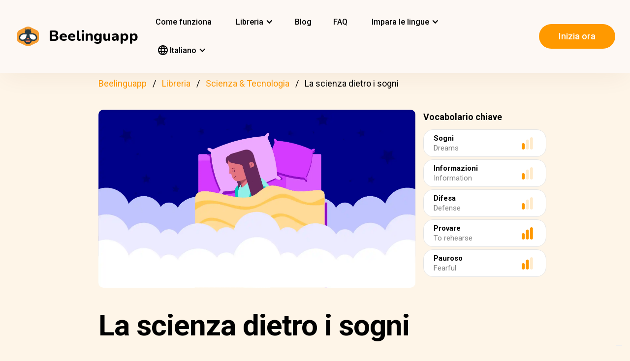

--- FILE ---
content_type: text/html; charset=UTF-8
request_url: https://beelinguapp.com/it/storie/La-scienza-dietro-i-sogni/411
body_size: 11117
content:

<!DOCTYPE html>
<html data-wf-page="607868bf3619fb59e5477fcc" data-wf-site="607868bf3619fba07a477fc5" lang="it">
	<head>
		<meta charset="utf-8">
		<meta name="robots" content="max-image-preview:large">
		
<link rel="preload" href="/assets/stylesheets/normalize.min.css" as="style" onload="this.onload=null;this.rel='stylesheet'" media="screen and (max-width: 480px)">
<link rel="preload" href="/assets/stylesheets/components.min.css" as="style" onload="this.onload=null;this.rel='stylesheet'" type="text/css" media="all">
<link rel="preload" href="/assets/stylesheets/beelinguapp-newsite.min.css" as="style" onload="this.onload=null;this.rel='stylesheet'" type="text/css" media="all">
<link rel="preload" href="/assets/stylesheets/custom-1212022.css" as="style" onload="this.onload=null;this.rel='stylesheet'" type="text/css" media="all">
		
    
    <title>La scienza dietro i sogni | Beelinguapp</title>
    <meta name="description" content="Immergiti nella scienza che sta dietro ai sogni.">

    <meta property="og:title" content="La scienza dietro i sogni | Beelinguapp">
    <meta property="og:description" content="Immergiti nella scienza che sta dietro ai sogni.">

    
        <link rel="preconnect" href="https://beelinguappbucket.s3.amazonaws.com/Stories/The%20Science%20Behind%20Dreams/Images/Image%281633109778521%29.webp">
        <link rel="preload" href="https://beelinguappbucket.s3.amazonaws.com/Stories/The%20Science%20Behind%20Dreams/Images/Image%281633109778521%29.webp" as="image">
        <meta property="og:image" content="https://beelinguappbucket.s3.amazonaws.com/Stories/The%20Science%20Behind%20Dreams/Images/Image%281633109778521%29.webp">
    

    <meta property="og:type" content="website">
    <meta property="og:url" content="https://beelinguapp.com" />

    <meta property="twitter:title" content="La scienza dietro i sogni | Beelinguapp">
    <meta property="twitter:description" content="Immergiti nella scienza che sta dietro ai sogni.">
    
        <meta property="twitter:image" content="https://beelinguappbucket.s3.amazonaws.com/Stories/The%20Science%20Behind%20Dreams/Images/Image%281633109778521%29.png">
    
    <meta name="twitter:card" content="summary_large_image">
    <meta property="fb:app_id" content="227882017610186" />
    <link rel="canonical" href="https://beelinguapp.com/it/storie/La-scienza-dietro-i-sogni/411"/>

    
        <link rel="alternate" hreflang="en"
              href="https://beelinguapp.com/read/The-Science-Behind-Dreams/411" />
    

    
        <link rel="alternate" hreflang="es"
          href="https://beelinguapp.com/es/historias/La-ciencia-detras-de-los-suenos/411" />
    
        <link rel="alternate" hreflang="de"
          href="https://beelinguapp.com/de/geschichten/Die-Wissenschaft-hinter-den-Traumen/411" />
    
        <link rel="alternate" hreflang="sv"
          href="https://beelinguapp.com/sv/berattelser/Vetenskapen-bakom-drommar/411" />
    
        <link rel="alternate" hreflang="pt"
          href="https://beelinguapp.com/pt/historias/A-ciencia-por-tras-dos-sonhos/411" />
    
        <link rel="alternate" hreflang="fr"
          href="https://beelinguapp.com/fr/histoires/La-science-derriere-les-reves/411" />
    
        <link rel="alternate" hreflang="tr"
          href="https://beelinguapp.com/tr/hikayeler/Ruyalarin-Arkasindaki-Bilim/411" />
    
        <link rel="alternate" hreflang="ja"
          href="https://beelinguapp.com/ja/read/The-Science-Behind-Dreams/411" />
    
        <link rel="alternate" hreflang="ko"
          href="https://beelinguapp.com/ko/read/The-Science-Behind-Dreams/411" />
    
        <link rel="alternate" hreflang="hi"
          href="https://beelinguapp.com/hi/read/The-Science-Behind-Dreams/411" />
    
        <link rel="alternate" hreflang="zh"
          href="https://beelinguapp.com/zh/read/The-Science-Behind-Dreams/411" />
    
        <link rel="alternate" hreflang="ru"
          href="https://beelinguapp.com/ru/read/The-Science-Behind-Dreams/411" />
    
        <link rel="alternate" hreflang="ar"
          href="https://beelinguapp.com/ar/read/The-Science-Behind-Dreams/411" />
    
        <link rel="alternate" hreflang="pl"
          href="https://beelinguapp.com/pl/historie/Nauka-kryjaca-si-za-marzeniami/411" />
    
        <link rel="alternate" hreflang="nl"
          href="https://beelinguapp.com/nl/verhalen/De-wetenschap-achter-dromen/411" />
    
        <link rel="alternate" hreflang="no"
          href="https://beelinguapp.com/no/historier/Vitenskapen-bak-droemmer/411" />
    
        <link rel="alternate" hreflang="el"
          href="https://beelinguapp.com/el/read/The-Science-Behind-Dreams/411" />
    
        <link rel="alternate" hreflang="id"
          href="https://beelinguapp.com/id/cerita/Ilmu-di-Balik-Mimpi/411" />
    
        <link rel="alternate" hreflang="uk"
          href="https://beelinguapp.com/uk/read/The-Science-Behind-Dreams/411" />
    
        <link rel="alternate" hreflang="tl"
          href="https://beelinguapp.com/tl/kwento/Ang-Agham-sa-Likod-ng-Mga-Pangarap/411" />
    
        <link rel="alternate" hreflang="vi"
          href="https://beelinguapp.com/vi/nhung-cau-chuyen/Khoa-h-c-ng-sau-nh-ng-gi-c-m/411" />
    
        <link rel="alternate" hreflang="fi"
          href="https://beelinguapp.com/fi/tarina/Tiede-unelmien-takana/411" />
    
    <link rel="alternate" hreflang="x-default"
    href="https://beelinguapp.com/read/The-Science-Behind-Dreams/411" />
    <meta content="width=device-width, initial-scale=1" name="viewport">
    <script type="application/ld+json">
        [{
            "@context": "https://schema.org",
            "@type": "Audiobook",
            "author": "Beelinguapp",
            "id": "https://beelinguapp.com/it/storie/La-scienza-dietro-i-sogni/411",
            "name": "La scienza dietro i sogni",
            "description": "Immergiti nella scienza che sta dietro ai sogni.",
            "url": "https://beelinguapp.com/it/storie/La-scienza-dietro-i-sogni/411",
            "mainEntityOfPage": "https://beelinguapp.com/it/storie/La-scienza-dietro-i-sogni/411"
        },{
            "@context": "https://schema.org",
            "@type": "BreadcrumbList",
            "itemListElement": [{
                "@type": "ListItem",
                "position": 1,
                "name": "Beelinguapp | Impara le lingue con la musica &amp; gli audiolibri",
                "item": "https://beelinguapp.com/it/"
            },{
                "@type": "ListItem",
                "position": 2,
                "name": "Audiolibri bilingue per lapprendimento delle lingue - Beelinguapp",
                "item": "https://beelinguapp.com/it/stories"
            },{
                "@type": "ListItem",
                "position": 3,
                "name": "La scienza dietro i sogni",
                "item": "https://beelinguapp.com/it/storie/La-scienza-dietro-i-sogni/411"
            }]
        },{
            "@context": "https://schema.org",
            "@type": "BreadcrumbList",
            "itemListElement": [{
                "@type": "ListItem",
                "position": 1,
                "name": "Beelinguapp | Impara le lingue con la musica &amp; gli audiolibri",
                "item": "https://beelinguapp.com/it/"
            },{
                "@type": "ListItem",
                "position": 2,
                "name": "Audiolibri bilingue per lapprendimento delle lingue - Beelinguapp",
                "item": "https://beelinguapp.com/it/stories"
            },{
                "@type": "ListItem",
                "position": 3,
                "name": "Beelinguapp | Advanced Library",
                "item": "https://beelinguapp.com/it/stories/advanced"
            },{
                "@type": "ListItem",
                "position": 4,
                "name": "La scienza dietro i sogni",
                "item": "https://beelinguapp.com/it/storie/La-scienza-dietro-i-sogni/411"
            }]
        },{
            "@context": "https://schema.org",
            "@type": "BreadcrumbList",
            "itemListElement": [{
                "@type": "ListItem",
                "position": 1,
                "name": "Beelinguapp | Impara le lingue con la musica &amp; gli audiolibri",
                "item": "https://beelinguapp.com/it/"
            },{
                "@type": "ListItem",
                "position": 2,
                "name": "Audiolibri bilingue per lapprendimento delle lingue - Beelinguapp",
                "item": "https://beelinguapp.com/it/stories"
            },{
                "@type": "ListItem",
                "position": 3,
                "name": "Bilingual science and technology audiobooks - Beelinguapp",
                "item": "https://beelinguapp.com/it/stories/science-and-technology"
            },{
                "@type": "ListItem",
                "position": 4,
                "name": "La scienza dietro i sogni",
                "item": "https://beelinguapp.com/it/storie/La-scienza-dietro-i-sogni/411"
            }]
        },{
            "@context": "https://schema.org",
            "@type": "ItemList",
            "itemListElement": [{
                    "@type": "ListItem",
                    "position": 1,
                    "url": "https://beelinguapp.com/it/storie/Pianeti-hycean-Alla-ricerca-della-vita-oltre-la-terra/427"
                },{
                    "@type": "ListItem",
                    "position": 2,
                    "url": "https://beelinguapp.com/it/storie/Le-prime-donne-nello-spazio/420"
                },{
                    "@type": "ListItem",
                    "position": 3,
                    "url": "https://beelinguapp.com/it/storie/La-scienza-dietro-la-motivazione/408"
                },{
                    "@type": "ListItem",
                    "position": 4,
                    "url": "https://beelinguapp.com/it/storie/Come-sono-fatti-i-fuochi-d-artificio/354"
                },{
                    "@type": "ListItem",
                    "position": 5,
                    "url": "https://beelinguapp.com/it/storie/La-potenza-delle-tempeste-solari/919"
                },{
                    "@type": "ListItem",
                    "position": 6,
                    "url": "https://beelinguapp.com/it/storie/Uragani-formazione-e-miti/911"
                },{
                    "@type": "ListItem",
                    "position": 7,
                    "url": "https://beelinguapp.com/it/storie/Decodifica-della-flora-paradigmi-sfidanti-della-percezione-delle-piante/905"
                },{
                    "@type": "ListItem",
                    "position": 8,
                    "url": "https://beelinguapp.com/it/storie/La-corrente-del-genio-di-Tesla/898"
                }
            ]
        }]
    </script>

		

<!--<link rel="preload" href="/assets/stylesheets/normalize.min.css" as="style" onload="this.onload=null;this.rel='stylesheet'" media="screen and (max-width: 480px)">
<link rel="preload" href="/assets/stylesheets/components.min.css" as="style" onload="this.onload=null;this.rel='stylesheet'" type="text/css" media="all">
<link rel="preload" href="/assets/stylesheets/beelinguapp-newsite.min.css" as="style" onload="this.onload=null;this.rel='stylesheet'" type="text/css" media="all">
<link rel="preload" href="/assets/stylesheets/custom-1212022.css" as="style" onload="this.onload=null;this.rel='stylesheet'" type="text/css" media="all">-->
<!--<link href="/assets/stylesheets/custom-modals.css" rel="stylesheet" type="text/css" media="all">-->
<link href="/assets/stylesheets/freetrial.css" rel="stylesheet" type="text/css" media="(min-width: 600px)">
<link rel="preload" href="/assets/stylesheets/onboarding.min.css" as="style" onload="this.onload=null;this.rel='stylesheet'" type="text/css">
<link href="/assets/images/favicon.webp" rel="shortcut icon" type="image/x-icon">
<link href="/assets/images/webclip.webp" rel="apple-touch-icon">


    


	<link rel="preconnect" href="https://fonts.googleapis.com">
	<link rel="preconnect" href="https://fonts.gstatic.com" crossorigin="anonymous">
	<link rel="preload" href="https://fonts.googleapis.com/css2?family=Nunito:wght@400;800&display=swap" as="style" onload="this.onload=null;this.rel='stylesheet'">
	<link rel="preload" href="https://fonts.googleapis.com/css?family=Roboto:regular,500,700&display=swap" as="style" onload="this.onload=null;this.rel='stylesheet'">

	<link rel="preload" href="/assets/files/fonts/Avenir-Heavy.woff2" as="font" type="font/woff2" crossorigin>

<style>
	@media screen and (max-width: 575px) {
		.modal-dialog {
			margin-left: auto;
			margin-right: auto;
			margin-top: 5vh;
		}
	}

	.modal-dialog {
		max-width: 60vw;
		max-height: 80vh;
	}

	.modal-download-button {
		width: auto;
		height: 8vh;
		margin-top: 1vh;
		margin-bottom: 1vh;
}
</style>

<script src="https://ajax.googleapis.com/ajax/libs/webfont/1.6.26/webfont.js" defer></script>

<script>
	document.fonts.ready.then(function() {
		console.log('fonts ready');
		const elementsWithText = document.querySelectorAll('.font-visibility-until-full-load');
		elementsWithText.forEach(e => e.style.visibility = 'visible');
	});

	!function (o, c) {
		var n = c.documentElement, t = " w-mod-";
		n.className += t + "js", ("ontouchstart" in o || o.DocumentTouch && c instanceof DocumentTouch) && (n.className += t + "touch")
	}(window, document);
</script>





		


<!-- Google Tag Manager -->
<script>
	(function(w, d, s, l, i) {
		w[l] = w[l] || [];
		w[l].push({
			'gtm.start' : new Date().getTime(),
			event : 'gtm.js'
		});
		var f = d.getElementsByTagName(s)[0], j = d.createElement(s), dl = l != 'dataLayer' ? '&l='
				+ l
				: '';
		j.async = true;
		j.src = 'https://www.googletagmanager.com/gtm.js?id=' + i + dl;
		f.parentNode.insertBefore(j, f);
	})(window, document, 'script', 'dataLayer', 'GTM-5HKPC4N');
</script>
<!-- End Google Tag Manager -->





		
	</head>
    <body class="body">
	    
    	<!-- Google Tag Manager (noscript) -->
		<noscript><iframe src="https://www.googletagmanager.com/ns.html?id=GTM-5HKPC4N"
		height="0" width="0" style="display:none;visibility:hidden"></iframe></noscript>
		<!-- End Google Tag Manager (noscript) -->
		

		<div class="section-navbar">
    <div data-collapse="medium" data-animation="default" data-duration="400" role="banner" class="navbar w-nav">
        <div class="w-layout-grid grid-navbar">
            <div class="nav-logo">
                <a href="/it/" aria-current="page" class="brand w-nav-brand w--current"><img src="/assets/images/beelinguapp-logo.svg" loading="lazy" width="44" height="40" alt="Language Learning App | Beelinguapp" class="logo">
                    <div class="beelinguapp-brand">Beelinguapp</div>
                </a>
            </div>
            <div class="nav">
                <nav role="navigation" class="nav-menu w-nav-menu">
                    
                        <a href="/it/app-per-imparare-le-lingue" class="nav-link w-nav-link">Come funziona <br></a>
                        <div data-delay="400" data-hover="1" data-w-id="9d68e372-901b-2d8a-92dd-22201fd3a039" class="dropdown w-dropdown nav-link w-nav-link padding-left-0-md" style="">
    <div class="dropdown-toggle w-dropdown-toggle" id="w-dropdown-toggle-0" aria-controls="w-dropdown-list-0" aria-haspopup="menu" aria-expanded="false" role="button" tabindex="0">
        <div class="icon w-icon-dropdown-toggle" aria-hidden="true"></div>
        	<div class="text-block-4">Libreria</div>
    </div>
    <nav class="dropdown-list w-dropdown-list" id="w-dropdown-list-0" aria-labelledby="w-dropdown-toggle-0" style="opacity: 1; transform: translate3d(0px, 0px, 0px) scale3d(1, 1, 1) rotateX(0deg) rotateY(0deg) rotateZ(0deg) skew(0deg, 0deg); transform-style: preserve-3d;">
		<a href="/it/stories" class="dropdown-link w-dropdown-link" tabindex="0">Tutte</a>
		<a href="/it/stories/kids" class="dropdown-link w-dropdown-link" tabindex="0">BeKids</a>
        <a href="/it/stories/beginner" class="dropdown-link w-dropdown-link" tabindex="0">Principiante</a>
        <a href="/it/stories/intermediate" class="dropdown-link w-dropdown-link" tabindex="0">Intermedio</a>
        <a href="/it/stories/advanced" class="dropdown-link w-dropdown-link" tabindex="0">Avanzato</a>
    </nav>
</div>




                        <a href="/it/blog" class="nav-link w-nav-link">Blog <br></a>
                        <a href="/it/faq" class="nav-link w-nav-link">FAQ <br></a>
                    
                    
                    
<div data-delay="400" data-hover="1" data-w-id="9d68e372-901b-2d8a-92dd-22201fd3a039" class="dropdown w-dropdown nav-link w-nav-link padding-left-0-md" style="">
    <div class="dropdown-toggle w-dropdown-toggle" id="w-dropdown-toggle-2" aria-controls="w-dropdown-list-2" aria-haspopup="menu" aria-expanded="false" role="button" tabindex="0">
        <div class="icon w-icon-dropdown-toggle" aria-hidden="true"></div>
        <div class="text-block-4">Impara le lingue</div>
    </div>
    <nav class="dropdown-list w-dropdown-list" id="w-dropdown-list-2" aria-labelledby="w-dropdown-toggle-2" style="max-height: 300px; overflow-y: scroll; opacity: 1; transform: translate3d(0px, 0px, 0px) scale3d(1, 1, 1) rotateX(0deg) rotateY(0deg) rotateZ(0deg) skew(0deg, 0deg); transform-style: preserve-3d;">
    
        <a href="/it/corso/impara-linglese" class="dropdown-link w-dropdown-link" tabindex="0">inglese</a>
        <a href="/it/corso/impara-lo-spagnolo" class="dropdown-link w-dropdown-link" tabindex="0">spagnolo</a>
        <a href="/it/corso/impara-il-portoghese" class="dropdown-link w-dropdown-link" tabindex="0">portoghese</a>
        <a href="/it/corso/impara-il-francese" class="dropdown-link w-dropdown-link" tabindex="0">francese</a>
        <a href="/it/corso/impara-litaliano" class="dropdown-link w-dropdown-link" tabindex="0">italiano</a>
        <a href="/it/corso/impara-il-tedesco" class="dropdown-link w-dropdown-link" tabindex="0">tedesco</a>
        <a href="/it/corso/impara-il-giapponese" class="dropdown-link w-dropdown-link" tabindex="0">giapponese</a>
        <a href="/it/corso/impara-il-russo" class="dropdown-link w-dropdown-link" tabindex="0">russo</a>
        <a href="/it/corso/impara-il-cinese" class="dropdown-link w-dropdown-link" tabindex="0">cinese</a>
        <a href="/it/corso/impara-l-hindi" class="dropdown-link w-dropdown-link" tabindex="0">hindi</a>
        <a href="/it/corso/impara-il-turco" class="dropdown-link w-dropdown-link" tabindex="0">turco</a>
        <a href="/it/corso/impara-il-coreano" class="dropdown-link w-dropdown-link" tabindex="0">coreano</a>
        <a href="/it/corso/impara-l-arabo" class="dropdown-link w-dropdown-link" tabindex="0">larabo</a>
        <a href="/it/corso/impara-lo-svedese" class="dropdown-link w-dropdown-link" tabindex="0">svedese</a>
        <a href="/it/corso/impara-il-polacco" class="dropdown-link w-dropdown-link" tabindex="0">Polacco</a>
        <a href="/it/corso/impara-l-olandese" class="dropdown-link w-dropdown-link" tabindex="0">Olandese</a>
        <a href="/it/corso/impara-il-norvegese" class="dropdown-link w-dropdown-link" tabindex="0">Norvegese</a>
        <a href="/it/corso/impara-il-greco" class="dropdown-link w-dropdown-link" tabindex="0">Greco</a>
        <a href="/it/corso/impara-il-indonesiano" class="dropdown-link w-dropdown-link" tabindex="0">Indonesiano</a>
        <a href="/it/corso/impara-il-ucraino" class="dropdown-link w-dropdown-link" tabindex="0">Ucraino</a>
        <a href="/it/corso/impara-il-tagalog" class="dropdown-link w-dropdown-link" tabindex="0">Tagalog</a>
        <a href="/it/corso/impara-il-vietnamita" class="dropdown-link w-dropdown-link" tabindex="0">Vietnamita</a>
        <a href="/it/corso/impara-il-finlandese" class="dropdown-link w-dropdown-link" tabindex="0">Finlandese</a>
    

    </nav>
</div>
                    
<div data-delay="400" data-hover="1" data-w-id="9d68e372-901b-2d8a-92dd-22201fd3a039" class="dropdown w-dropdown nav-link w-nav-link padding-left-0-md" style="">
    <div class="dropdown-toggle w-dropdown-toggle" id="w-dropdown-toggle-1" aria-controls="w-dropdown-list-1" aria-haspopup="menu" aria-expanded="false" role="button" tabindex="0">
        <div class="icon w-icon-dropdown-toggle" aria-hidden="true"></div>
        <div class="text-block-4"><img src="/assets/icons/language_24px.svg" alt="Language" style="width: 20px; height: 20px; vertical-align: middle;margin-top: -3px;"> Italiano</div>
    </div>
    <nav class="dropdown-list w-dropdown-list" id="w-dropdown-list-1" aria-labelledby="w-dropdown-toggle-1" style="max-height: 300px; overflow-y: scroll; opacity: 1; transform: translate3d(0px, 0px, 0px) scale3d(1, 1, 1) rotateX(0deg) rotateY(0deg) rotateZ(0deg) skew(0deg, 0deg); transform-style: preserve-3d;">
    
        <a href="/read/The-Science-Behind-Dreams/411" class="dropdown-link w-dropdown-link" tabindex="0">English</a>
        <a href="/es/historias/La-ciencia-detras-de-los-suenos/411" class="dropdown-link w-dropdown-link" tabindex="0">Español</a>
        <a href="/de/geschichten/Die-Wissenschaft-hinter-den-Traumen/411" class="dropdown-link w-dropdown-link" tabindex="0">Deutsch</a>
        <a href="/sv/berattelser/Vetenskapen-bakom-drommar/411" class="dropdown-link w-dropdown-link" tabindex="0">Svenska</a>
        <a href="/it/storie/La-scienza-dietro-i-sogni/411" class="dropdown-link w-dropdown-link" tabindex="0">Italiano</a>
        <a href="/ja/read/The-Science-Behind-Dreams/411" class="dropdown-link w-dropdown-link" tabindex="0">日本語</a>
        <a href="/ko/read/The-Science-Behind-Dreams/411" class="dropdown-link w-dropdown-link" tabindex="0">한국어</a>
        <a href="/zh/read/The-Science-Behind-Dreams/411" class="dropdown-link w-dropdown-link" tabindex="0">中文</a>
        <a href="/pt/historias/A-ciencia-por-tras-dos-sonhos/411" class="dropdown-link w-dropdown-link" tabindex="0">Português</a>
        <a href="/fr/histoires/La-science-derriere-les-reves/411" class="dropdown-link w-dropdown-link" tabindex="0">Français</a>
        <a href="/tr/hikayeler/Ruyalarin-Arkasindaki-Bilim/411" class="dropdown-link w-dropdown-link" tabindex="0">Türkçe</a>
        <a href="/hi/read/The-Science-Behind-Dreams/411" class="dropdown-link w-dropdown-link" tabindex="0">हिंदी</a>
        <a href="/pl/historie/The-Science-Behind-Dreams/411" class="dropdown-link w-dropdown-link" tabindex="0">Polski</a>
        <a href="/nl/verhalen/The-Science-Behind-Dreams/411" class="dropdown-link w-dropdown-link" tabindex="0">Nederlands</a>
        <a href="/no/historier/The-Science-Behind-Dreams/411" class="dropdown-link w-dropdown-link" tabindex="0">Norsk</a>
        <a href="/el/read/The-Science-Behind-Dreams/411" class="dropdown-link w-dropdown-link" tabindex="0">Ελληνικά</a>
        <a href="/ar/read//411" class="dropdown-link w-dropdown-link" tabindex="0">العربية</a>
        <a href="/ru/read//411" class="dropdown-link w-dropdown-link" tabindex="0">Pусский</a>
        <a href="/id/cerita/Ilmu-di-Balik-Mimpi/411" class="dropdown-link w-dropdown-link" tabindex="0">Bahasa Indonesia</a>
        <a href="/uk/read//411" class="dropdown-link w-dropdown-link" tabindex="0">Yкраїнська</a>
        <a href="/tl/read/Ang-Agham-sa-Likod-ng-Mga-Pangarap/411" class="dropdown-link w-dropdown-link" tabindex="0">Tagalog</a>
        <a href="/vi/read/Khoa-h-c-ng-sau-nh-ng-gi-c-m/411" class="dropdown-link w-dropdown-link" tabindex="0">Tiếng Việt</a>
        <a href="/fi/read/Tiede-unelmien-takana/411" class="dropdown-link w-dropdown-link" tabindex="0">Suomi</a>
    
    </nav>
</div>

                    



                </nav>
            </div>

            <div class="extra-nav-menu-header text-center">
                <a href="/onboarding2/?v=beeweb" id="get-the-app" class="button-honeybee w-button" style="float: right;">Inizia ora</a>
            </div>
            <div class="menu-button-2 w-nav-button">
                <div class="menu-icon w-icon-nav-menu text-center"></div>
            </div>
        </div>
        <div class="navbar-bg"></div>
    </div>
</div>
        <!-- BEGIN .container -->
	
   
    
    
    <div class="w-container font-visibility-until-full-load">
        <div style="margin-top: 180px;" class="section">
            
                
                    
<div class="div-breadcrumb">
	<ul class="breadcrumb">
	  <li><a href="/it/">Beelinguapp</a></li>
	  <li><a href="/it/stories">Libreria</a></li>   
	  <li><a href="/it/stories/science-and-technology">Scienza &amp; Tecnologia</a></li> 
	  <li>La scienza dietro i sogni</li> 
	</ul>
</div>
                
            

            <div class="w-layout-grid grid-2 pull-to-left">

                <div style="display: flex; position: relative; width:100%; overflow:hidden">
                
                    <img fetchpriority="high"
                     loading="eager"
                     src="https://beelinguappbucket.s3.amazonaws.com/Stories/The%20Science%20Behind%20Dreams/Images/Image%281633109778521%29.webp"
                     id="w-node-_61bcc7c8-c220-23b3-5962-80ff83f4e93a-3b13e033"
                     sizes="(max-width: 479px) 92vw, (max-width: 767px) 95vw, (max-width: 991px) 94vw, (max-width: 1980px) 97vw, 1921px"
                     srcset="https://beelinguappbucket.s3.amazonaws.com/Stories/The%20Science%20Behind%20Dreams/Images/Image%281633109778521%29.webp 500w, https://beelinguappbucket.s3.amazonaws.com/Stories/The%20Science%20Behind%20Dreams/Images/Image%281633109778521%29.webp 800w, https://beelinguappbucket.s3.amazonaws.com/Stories/The%20Science%20Behind%20Dreams/Images/Image%281633109778521%29.webp 1080w, https://beelinguappbucket.s3.amazonaws.com/Stories/The%20Science%20Behind%20Dreams/Images/Image%281633109778521%29.webp 1600w, https://beelinguappbucket.s3.amazonaws.com/Stories/The%20Science%20Behind%20Dreams/Images/Image%281633109778521%29.webp 1921w" alt="story-detail-imagen-3"
                     class="image-story-size image-11 image-story-horizontal">
                

                </div>
                
                    <div id="w-node-_6ad4653d-7e18-2142-691e-2a058322f565-3b13e033">
                        <p class="paragraph-2">Vocabolario chiave</p>
                        
                            <div class="glossaryword w-clearfix">
                                <div class="text-block-5">Sogni</div>

                                <img src="/assets/images/story-detail/icon_level1_yellow.svg"
                                loading="lazy"
                                width="35" height="25"
                                alt=""
                                class="imagedifficultyglossary">

                                
                                    <div class="text-block-6">Dreams</div>
                                
                            </div>
                        
                            <div class="glossaryword w-clearfix">
                                <div class="text-block-5">Informazioni</div>

                                <img src="/assets/images/story-detail/icon_level1_yellow.svg"
                                loading="lazy"
                                width="35" height="25"
                                alt=""
                                class="imagedifficultyglossary">

                                
                                    <div class="text-block-6">Information</div>
                                
                            </div>
                        
                            <div class="glossaryword w-clearfix">
                                <div class="text-block-5">Difesa</div>

                                <img src="/assets/images/story-detail/icon_level1_yellow.svg"
                                loading="lazy"
                                width="35" height="25"
                                alt=""
                                class="imagedifficultyglossary">

                                
                                    <div class="text-block-6">Defense</div>
                                
                            </div>
                        
                            <div class="glossaryword w-clearfix">
                                <div class="text-block-5">Provare</div>

                                <img src="/assets/images/story-detail/icon_level3_yellow.svg"
                                loading="lazy"
                                width="35" height="25"
                                alt=""
                                class="imagedifficultyglossary">

                                
                                    <div class="text-block-6">To rehearse</div>
                                
                            </div>
                        
                            <div class="glossaryword w-clearfix">
                                <div class="text-block-5">Pauroso</div>

                                <img src="/assets/images/story-detail/icon_level2_yellow.svg"
                                loading="lazy"
                                width="35" height="25"
                                alt=""
                                class="imagedifficultyglossary">

                                
                                    <div class="text-block-6">Fearful</div>
                                
                            </div>
                        
                    </div>
                
                <div class="div-block-5 w-clearfix">
                    <h1 class="heading-3 heading-3-ext">La scienza dietro i sogni</h1>
                    <p class="paragraph-3">Immergiti nella scienza che sta dietro ai sogni.</p>
                    <img src="/assets/images/story-detail/icon_level3_yellow.svg" width="25" height="28" alt="icon leven" class="image-10">
                    <div style="overflow: auto">
                        <div class="text-block-7">Avanzato</div>
                    </div>
                    <div class="separator"><span class="separatorText">Leggi e ascolta questa storia in Beelinguapp!</span></div>
                </div>
            </div>
            <div class="contentstorydetail">
                <div class="div-block-4 w-clearfix">
                    <h1 class="heading-3 heading-3-ext">La scienza dietro i sogni</h1>
                    <p class="paragraph-3">Immergiti nella scienza che sta dietro ai sogni.</p>
                    <img src="/assets/images/story-detail/icon_level3_yellow.svg" width="21" height="28" alt="" class="image-10">
                    <div style="overflow: auto">
                        <div class="text-block-7">Avanzato</div>
                    </div>
                    <div class="separator">Leggi e ascolta questa storia in Beelinguapp!</div>
                </div>
                <p class="paragraph-4 blur-paragraph">
                    
                        "Siamo fatti della stessa materia di cui sono fatti i sogni", si legge ne La Tempesta di Shakespeare. Per secoli, la gente si è interrogata sull'origine e sul significato dei sogni. I moderni psicologi e neurologi suggeriscono che sognare è un modo per il nostro cervello di elaborare le esperienze. Mentre sogniamo, il nostro cervello organizza le informazioni, consolida i ricordi e ci prepara al pericolo. 
                    
                </p>
                <div data-w-id="Div Block 10" class="page-content"></div>
                <div class="page-content"></div>
            </div>
            <a id="btnReadNow" class="button-honeybee w-button btn-read" style="margin-bottom: 50px">Leggere e ascoltare in una lingua qualsiasi</a>
        </div>
        
            <div class="section">
            
                <h3>Storie Scienza &amp; Tecnologia popolari</h3>
                <div class="w-layout-grid grid-single-page story-catalog">
                
                    <div class="div-story-catalog">
                        <a href="/it/storie/Pianeti-hycean-Alla-ricerca-della-vita-oltre-la-terra/427" target="_blank">
                            <img fetchpriority="low" src="https://beelinguappbucket.s3.amazonaws.com/Stories/Hycean%20Planets%3B%20Searching%20for%20Life%20Beyond%20Earth/Images/Image%281635545300112%29.png" loading="lazy" alt="
                                
                            " class="image-12 img-story-catalog">
                            <div class="text-block-9 div-title-story-catalog">
                            
                                Pianeti hycean; Alla ricerca della vita oltre la terra
                            
                            </div>
                        </a>
                    </div>
                
                    <div class="div-story-catalog">
                        <a href="/it/storie/Le-prime-donne-nello-spazio/420" target="_blank">
                            <img fetchpriority="low" src="https://beelinguappbucket.s3.amazonaws.com/Stories/The+First+Women+in+Space/Images/Image%281752686769359%29" loading="lazy" alt="
                                
                            " class="image-12 img-story-catalog">
                            <div class="text-block-9 div-title-story-catalog">
                            
                                Le prime donne nello spazio
                            
                            </div>
                        </a>
                    </div>
                
                    <div class="div-story-catalog">
                        <a href="/it/storie/La-scienza-dietro-la-motivazione/408" target="_blank">
                            <img fetchpriority="low" src="https://beelinguappbucket.s3.amazonaws.com/Stories/The+Science+Behind+Motivation/Images/Image%281756430644048%29" loading="lazy" alt="
                                
                            " class="image-12 img-story-catalog">
                            <div class="text-block-9 div-title-story-catalog">
                            
                                La scienza dietro la motivazione
                            
                            </div>
                        </a>
                    </div>
                
                    <div class="div-story-catalog">
                        <a href="/it/storie/Come-sono-fatti-i-fuochi-d-artificio/354" target="_blank">
                            <img fetchpriority="low" src="https://beelinguappbucket.s3.amazonaws.com/Stories/How%20Fireworks%20Are%20Made/Images/Image%281625176832421%29.jpg" loading="lazy" alt="
                                
                            " class="image-12 img-story-catalog">
                            <div class="text-block-9 div-title-story-catalog">
                            
                                Come sono fatti i fuochi d’artificio 
                            
                            </div>
                        </a>
                    </div>
                
                </div>
            
            
                <h3>Ultime storie di Scienza &amp; Tecnologia</h3>
                <div class="w-layout-grid grid-single-page story-catalog">
                
                    <div class="div-story-catalog">
                        <a href="/it/storie/La-potenza-delle-tempeste-solari/919" target="_blank">
                            <img src="https://beelinguappbucket.s3.amazonaws.com/Stories/The+Power+of+Solar+Storms+%28nidia%29/Images/Image%281752686524690%29" loading="lazy" alt="
                                
                            " class="image-12 img-story-catalog">
                            <div class="text-block-9 div-title-story-catalog">
                            
                                La potenza delle tempeste solari
                            
                            </div>
                        </a>
                    </div>
                
                    <div class="div-story-catalog">
                        <a href="/it/storie/Uragani-formazione-e-miti/911" target="_blank">
                            <img src="https://beelinguappbucket.s3.amazonaws.com/Stories/Hurricanes%3B+Formation+and+Myths+%28nidia%29/Images/Image%281756340430196%29" loading="lazy" alt="
                                
                            " class="image-12 img-story-catalog">
                            <div class="text-block-9 div-title-story-catalog">
                            
                                Uragani: formazione e miti
                            
                            </div>
                        </a>
                    </div>
                
                    <div class="div-story-catalog">
                        <a href="/it/storie/Decodifica-della-flora-paradigmi-sfidanti-della-percezione-delle-piante/905" target="_blank">
                            <img src="https://beelinguappbucket.s3.amazonaws.com/Stories/Decoding%20Flora%3A%20Challenging%20Paradigms%20of%20Plant%20Perception%20%28nidia%29/Images/Image%281715124309386%29.jpg" loading="lazy" alt="
                                
                            " class="image-12 img-story-catalog">
                            <div class="text-block-9 div-title-story-catalog">
                            
                                Decodifica della flora: paradigmi sfidanti della percezione delle piante
                            
                            </div>
                        </a>
                    </div>
                
                    <div class="div-story-catalog">
                        <a href="/it/storie/La-corrente-del-genio-di-Tesla/898" target="_blank">
                            <img src="https://beelinguappbucket.s3.amazonaws.com/AutoGeneratedImages/STORY/The%20Current%20of%20Tesla%27s%20Genius%20%28nidia%29/cover%281705682621815%29.png" loading="lazy" alt="
                                
                            " class="image-12 img-story-catalog">
                            <div class="text-block-9 div-title-story-catalog">
                            
                                La corrente del genio di Tesla
                            
                            </div>
                        </a>
                    </div>
                
                </div>
            
            </div>
        
        <div class="section-download">
            <p class="paragraph-4">
                Tags: <br>
                <a href="/read/The-Science-Behind-Dreams/411">La scienza dietro i sogni in inglese</a>
                <a href="/es/historias/La-ciencia-detras-de-los-suenos/411">La scienza dietro i sogni in spagnolo</a>
                <a href="/de/geschichten/Die-Wissenschaft-hinter-den-Traumen/411">La scienza dietro i sogni in tedesco</a>
                <a href="/sv/berattelser/Vetenskapen-bakom-drommar/411">La scienza dietro i sogni in svedese</a>
                <a href="/it/storie/La-scienza-dietro-i-sogni/411">La scienza dietro i sogni in italiano</a>
                <a href="/ja/read/The-Science-Behind-Dreams/411">La scienza dietro i sogni in giapponese</a>
                <a href="/ko/read/The-Science-Behind-Dreams/411">La scienza dietro i sogni in coreano</a>
                <a href="/pt/historias/A-ciencia-por-tras-dos-sonhos/411">La scienza dietro i sogni in portoghese</a>
                <a href="/fr/histoires/La-science-derriere-les-reves/411">La scienza dietro i sogni in francese</a>
                <a href="/tr/hikayeler/Ruyalarin-Arkasindaki-Bilim/411">La scienza dietro i sogni in turco</a>
                
                
                <a href="/hi/read/The-Science-Behind-Dreams/411">La scienza dietro i sogni in hindi</a>
                
            </p>
        </div>
    </div>

<!-- END: .container -->

		<div class="section-footer">
	<div class="content">
			<!--<div class="content">
    <div class="w-layout-grid grid-newsletter center">
        <div class="center">
            <img height="240" loading="lazy" width="240"
            src="/assets/images/newsletter.svg"
            alt="" class="newsletter-img" />
        </div>
        <div class="newsletter-form">
            <h2>
                Subscribe to our Newsletter</h2>
            <form id="newsletter">
                <label for="email">Email</label>
                <input class="newsletter-input" id="newsletter_email" name="email" type="text">
                <button class="button-honeybee newsletter-button" type="button" onclick="signupToNewsletter(this)">Subscribe</button>
            </form>
        </div>
    </div>
</div>
-->
	</div>
	<div class="content">
		<div class="w-layout-grid grid-footer">
			<div id="w-node-da92ec24-0a93-58e4-1a73-58ed5b0e2fba-5b0e2fb7"
				class="block-footer">
				<a href="/it/" aria-current="page"
					class="brand-footer w-nav-brand w--current"><img
					src="/assets/images/beelinguapp-logo.svg" loading="lazy" width="44"
					height="40" alt="Beelinguapp free language learning App"
					class="logo-footer2">
					<div class="beelinguapp-brand2">Beelinguapp</div>
				</a>
				<div class="extra-nav-menu">
					
<div data-delay="400" data-hover="1" data-w-id="9d68e372-901b-2d8a-92dd-22201fd3a039" class="dropdown w-dropdown nav-link w-nav-link padding-left-0-md" style="">
    <div class="dropdown-toggle w-dropdown-toggle" id="w-dropdown-toggle-1" aria-controls="w-dropdown-list-1" aria-haspopup="menu" aria-expanded="false" role="button" tabindex="0">
        <div class="icon w-icon-dropdown-toggle" aria-hidden="true"></div>
        <div class="text-block-4"><img src="/assets/icons/language_24px.svg" alt="Language" style="width: 20px; height: 20px; vertical-align: middle;margin-top: -3px;"> Italiano</div>
    </div>
    <nav class="dropdown-list w-dropdown-list" id="w-dropdown-list-1" aria-labelledby="w-dropdown-toggle-1" style="max-height: 300px; overflow-y: scroll; opacity: 1; transform: translate3d(0px, 0px, 0px) scale3d(1, 1, 1) rotateX(0deg) rotateY(0deg) rotateZ(0deg) skew(0deg, 0deg); transform-style: preserve-3d;">
    
        <a href="/read/The-Science-Behind-Dreams/411" class="dropdown-link w-dropdown-link" tabindex="0">English</a>
        <a href="/es/historias/La-ciencia-detras-de-los-suenos/411" class="dropdown-link w-dropdown-link" tabindex="0">Español</a>
        <a href="/de/geschichten/Die-Wissenschaft-hinter-den-Traumen/411" class="dropdown-link w-dropdown-link" tabindex="0">Deutsch</a>
        <a href="/sv/berattelser/Vetenskapen-bakom-drommar/411" class="dropdown-link w-dropdown-link" tabindex="0">Svenska</a>
        <a href="/it/storie/La-scienza-dietro-i-sogni/411" class="dropdown-link w-dropdown-link" tabindex="0">Italiano</a>
        <a href="/ja/read/The-Science-Behind-Dreams/411" class="dropdown-link w-dropdown-link" tabindex="0">日本語</a>
        <a href="/ko/read/The-Science-Behind-Dreams/411" class="dropdown-link w-dropdown-link" tabindex="0">한국어</a>
        <a href="/zh/read/The-Science-Behind-Dreams/411" class="dropdown-link w-dropdown-link" tabindex="0">中文</a>
        <a href="/pt/historias/A-ciencia-por-tras-dos-sonhos/411" class="dropdown-link w-dropdown-link" tabindex="0">Português</a>
        <a href="/fr/histoires/La-science-derriere-les-reves/411" class="dropdown-link w-dropdown-link" tabindex="0">Français</a>
        <a href="/tr/hikayeler/Ruyalarin-Arkasindaki-Bilim/411" class="dropdown-link w-dropdown-link" tabindex="0">Türkçe</a>
        <a href="/hi/read/The-Science-Behind-Dreams/411" class="dropdown-link w-dropdown-link" tabindex="0">हिंदी</a>
        <a href="/pl/historie/The-Science-Behind-Dreams/411" class="dropdown-link w-dropdown-link" tabindex="0">Polski</a>
        <a href="/nl/verhalen/The-Science-Behind-Dreams/411" class="dropdown-link w-dropdown-link" tabindex="0">Nederlands</a>
        <a href="/no/historier/The-Science-Behind-Dreams/411" class="dropdown-link w-dropdown-link" tabindex="0">Norsk</a>
        <a href="/el/read/The-Science-Behind-Dreams/411" class="dropdown-link w-dropdown-link" tabindex="0">Ελληνικά</a>
        <a href="/ar/read//411" class="dropdown-link w-dropdown-link" tabindex="0">العربية</a>
        <a href="/ru/read//411" class="dropdown-link w-dropdown-link" tabindex="0">Pусский</a>
        <a href="/id/cerita/Ilmu-di-Balik-Mimpi/411" class="dropdown-link w-dropdown-link" tabindex="0">Bahasa Indonesia</a>
        <a href="/uk/read//411" class="dropdown-link w-dropdown-link" tabindex="0">Yкраїнська</a>
        <a href="/tl/read/Ang-Agham-sa-Likod-ng-Mga-Pangarap/411" class="dropdown-link w-dropdown-link" tabindex="0">Tagalog</a>
        <a href="/vi/read/Khoa-h-c-ng-sau-nh-ng-gi-c-m/411" class="dropdown-link w-dropdown-link" tabindex="0">Tiếng Việt</a>
        <a href="/fi/read/Tiede-unelmien-takana/411" class="dropdown-link w-dropdown-link" tabindex="0">Suomi</a>
    
    </nav>
</div>

                </div>
			</div>
			<div class="block-footer">
				<div class="heading-footer">Impara le lingue</div>
				<a href="https://beelinguapp.com/it/corso/impara-linglese" class="link-footer">Imparare con gli audiolibri in inglese<br></a>
				<a href="https://beelinguapp.com/it/corso/impara-lo-spagnolo" class="link-footer">Imparare con gli audiolibri in spagnolo</a>
				<a href="https://beelinguapp.com/it/corso/impara-il-portoghese" class="link-footer">Imparare con audiolibri in portoghese</a>
				<a href="https://beelinguapp.com/it/corso/impara-il-francese" class="link-footer">Imparare con audiolibri in francese</a>
				<a href="https://beelinguapp.com/it/corso/impara-litaliano" class="link-footer">Imparare con audiolibri in italiano</a>
				<a href="https://beelinguapp.com/it/corso/impara-il-tedesco" class="link-footer">Imparare con audiolibri in tedesco</a>
				<a href="https://beelinguapp.com/it/corso/impara-il-giapponese" class="link-footer">Imparare con audiolibri in giapponese</a>
				<a href="https://beelinguapp.com/it/corso/impara-il-russo" class="link-footer">Imparare con audiolibri in russo</a>
				<a href="https://beelinguapp.com/it/corso/impara-il-cinese" class="link-footer">Imparare con audiolibri in cinese</a>
				<a href="https://beelinguapp.com/it/corso/impara-l-hindi" class="link-footer">Imparare con audiolibri in hindi</a>
				<a href="https://beelinguapp.com/it/corso/impara-il-turco" class="link-footer">Imparare con audiolibri in turco</a>
				<a href="https://beelinguapp.com/it/corso/impara-il-coreano" class="link-footer">Imparare con audiolibri in coreano</a>
				<a href="https://beelinguapp.com/it/corso/impara-l-arabo" class="link-footer">Imparare con audiolibri in arabo</a>
				<a href="https://beelinguapp.com/it/corso/impara-lo-svedese" class="link-footer">Impara con audiolibri in svedese</a>
				<a href="https://beelinguapp.com/it/corso/impara-il-polacco" class="link-footer">Impara con audiolibri in Polacco</a>
				<a href="https://beelinguapp.com/it/corso/impara-l-olandese" class="link-footer">Impara con audiolibri in Olandese</a>
				<a href="https://beelinguapp.com/it/corso/impara-il-norvegese" class="link-footer">Impara con audiolibri in Norvegese</a>
				<a href="https://beelinguapp.com/it/corso/impara-il-greco" class="link-footer">Impara con audiolibri in Greco</a>
				<a href="https://beelinguapp.com/it/corso/impara-il-indonesiano" class="link-footer">Impara con audiolibri in Indonesiano</a>
				<a href="https://beelinguapp.com/it/corso/impara-il-ucraino" class="link-footer">Impara con audiolibri in Ucraino</a>
				<a href="https://beelinguapp.com/it/corso/impara-il-tagalog" class="link-footer">Impara con audiolibri in Tagalog</a>
				<a href="https://beelinguapp.com/it/corso/impara-il-vietnamita" class="link-footer">Impara con audiolibri in Vietnamita</a>
				<a href="https://beelinguapp.com/it/corso/impara-il-finlandese" class="link-footer">Impara con audiolibri in Finlandese</a>
			</div>
			<div class="block-footer">
				<div class="heading-footer">Social media</div>
				<a href="https://www.facebook.com/beelinguapp/" target="_blank"
					class="link-footer">Facebook<br></a> <a
					href="https://www.instagram.com/beelinguapp/?hl=en" target="_blank"
					class="link-footer">Instagram</a> <a
					href="https://twitter.com/thebeelinguapp?lang=en" target="_blank"
					class="link-footer">Twitter</a> <a
					href="https://www.youtube.com/channel/UCbECH-ukEF5LmxrgjTNB-xg"
					target="_blank" class="link-footer">Youtube</a>
			</div>
			<div class="block-footer">
				<div class="heading-footer">La nostra azienda</div>
				<a href="/it/about" class="link-footer">Chi siamo</a>
				<a href="/it/redeemcoupon" class="link-footer">Redeem coupon</a>
				<a href="/it/organizations" class="link-footer">Beelinguapp for Education</a>
				<a href="/it/organizations" class="link-footer">Beelinguapp for Business</a>
				<a href="/it/in-the-media" class="link-footer">Nei media</a>
				<a href="/it/imprint" class="link-footer">Impressum<br></a>
				<a href="/refund-policy" class="link-footer">Refund Policy<br></a>
				<a href="https://www.iubenda.com/privacy-policy/18844756" target="_blank" class="link-footer">Informativa sulla privacy</a>
				<a href="https://www.iubenda.com/privacy-policy/50000689/cookie-policy" target="_blank" class="link-footer">Cookie Policy</a>
				<a href="/it/contact" class="link-footer">Contatti</a>
			</div>
		</div>
		<div class="footer-down">
			<div class="text-footer-down">© 2025 Beelinguapp. Tutti i diritti riservati. Made with 🧡 &nbsp; a Berlino, DE e Tampico, MX</div>
		</div>
	</div>
	
</div>


		
		
<script src="https://cdnjs.cloudflare.com/ajax/libs/crypto-js/4.1.1/crypto-js.min.js"></script>



<script>
	var _iub = _iub || [];
	_iub.csConfiguration = {
		"ccpaAcknowledgeOnDisplay" : true,
		"consentOnContinuedBrowsing" : false,
		"countryDetection" : true,
		"enableCcpa" : true,
		"enableLgpd" : true,
		"floatingPreferencesButtonDisplay" : "bottom-right",
		"invalidateConsentWithoutLog" : true,
		"lang" : "en",
		"lgpdAppliesGlobally" : false,
		"perPurposeConsent" : true,
		"whitelabel" : false,
		"cookiePolicyId" : 50000689,
		"siteId" : 2827518,
		"banner" : {
			"acceptButtonDisplay" : true,
			"closeButtonDisplay" : false,
			"customizeButtonDisplay" : true,
			"explicitWithdrawal" : true,
			"listPurposes" : true,
			"position" : "float-top-center",
			"rejectButtonDisplay" : true
		},
		"callback": {
            onPreferenceExpressedOrNotNeeded: function(preference) {
                dataLayer.push({
                    iubenda_ccpa_opted_out: _iub.cs.api.isCcpaOptedOut()
                });
                if (!preference) {
                    dataLayer.push({
                        event: "iubenda_preference_not_needed"
                    });
                } else {
                    if (preference.consent === true) {
                        dataLayer.push({
                            event: "iubenda_consent_given"
                        });
                    } else if (preference.consent === false) {
                        dataLayer.push({
                            event: "iubenda_consent_rejected"
                        });
                    } else if (preference.purposes) {
                        for (var purposeId in preference.purposes) {
                            if (preference.purposes[purposeId]) {
                                dataLayer.push({
                                    event: "iubenda_consent_given_purpose_" + purposeId
                                });
                            }
                        }
                    }
                }
            }
        }
	};
</script>
<script src="//cdn.iubenda.com/cs/ccpa/stub.js" defer></script>
<script src="//cdn.iubenda.com/cs/iubenda_cs.js" defer></script>

		<!-- Facebook Pixel Code -->
		<script>
				!function(f,b,e,v,n,t,s)
				{if(f.fbq)return;n=f.fbq=function(){n.callMethod?
						n.callMethod.apply(n,arguments):n.queue.push(arguments)};
					if(!f._fbq)f._fbq=n;n.push=n;n.loaded=!0;n.version='2.0';
					n.queue=[];t=b.createElement(e);t.async=!0;
					t.src=v;s=b.getElementsByTagName(e)[0];
					s.parentNode.insertBefore(t,s)}(window, document,'script',
						'https://connect.facebook.net/en_US/fbevents.js');

					const fbcOnInit = typeof getFacebookFbc === 'function' ? getFacebookFbc() : null;
					console.log("fbc on init: " + fbcOnInit);
					
						fbq('init', '191359709876301', {'fbc': fbcOnInit});
					
				fbq('track', 'PageView');
		</script>

		<noscript><img height="1" width="1" style="display:none"
		src="https://www.facebook.com/tr?id=191359709876301&ev=PageView&noscript=1"
		/></noscript>
		<!-- End Facebook Pixel Code -->
		
	
	
	<script>
	
	function getFacebookFbp() {
	    const cookies = document.cookie.split('; ');
	    const fbpCookie = cookies.find(row => row.startsWith('_fbp='));
	    return fbpCookie ? fbpCookie.split('=')[1] : null;
	}

	function getFacebookFbc() {
	    const cookies = document.cookie.split('; ');
	    const fbcCookie = cookies.find(row => row.startsWith('_fbc='));
	    if (fbcCookie) return fbcCookie.split('=')[1];

	    const urlParams = new URLSearchParams(window.location.search);
	    const fbclid = urlParams.get('fbclid');
	    if (fbclid) {
	        const fbcValue = `fb.1.${Date.now()}.${fbclid}`;
	        document.cookie = `_fbc=${fbcValue}; path=/; domain=${window.location.hostname};`;
	        return fbcValue;
	    }

	    return null;
	}
	
	async function hashString(email) {
	    const encoder = new TextEncoder();
	    const data = encoder.encode(email.trim().toLowerCase());
	    const hashBuffer = await crypto.subtle.digest('SHA-256', data);
	    return Array.from(new Uint8Array(hashBuffer)).map(b => b.toString(16).padStart(2, '0')).join('');
	}

	console.log("_FBP:", getFacebookFbp());
	console.log("_FBC:", getFacebookFbc());
	
	
	function sendGTMEvent(event, button_id, button_text, interaction_type, user_role, page_title, purchaseData, optional_label) {
		console.log("sendGTMEvent");
		console.log("optional_label: " + optional_label);
	  if (!isProductionEnvironment()) {
	    console.log('Ambiente de desarrollo: los eventos no se enviarán a Google Tag Manager.');
	    return;
	  }

	  if (!window.dataLayer) {
	    console.error('dataLayer no está disponible en el entorno actual.');
	    return;
	  }

	  if (!isValidEventName(event)) {
	    console.error('GTM Nombre de evento no válido:', event);
	    return;
	  }

	  const eventData = {
	    event: event,
	  };

	  // Validar y agregar valores solo si son válidos

	  if (purchaseData && Object.keys(purchaseData).length > 0) {
		Object.assign(eventData, purchaseData);
	  }

	  if (optional_label && isValidString(optional_label)) {
	  	eventData.optional_label = optional_label;
	  }
	  if (button_id && isValidString(button_id)) {
	    eventData.button_id = button_id;
	  }
	  if (page_title && isValidString(page_title)) {
	    eventData.page_title = page_title;
	  }else{
	    eventData.page_title = document.title;
	  }
	  if (button_text && isValidString(button_text)) {
	    eventData.button_text = button_text;
	  }
	  if (interaction_type && isValidInteractionType(interaction_type)) {
	    eventData.interaction_type = interaction_type;
	  }
	  if (user_role && isValidUserRole(user_role)) {
	    eventData.user_role = user_role;
	  }

	  console.log("--eventData:");
	  console.log(eventData);
	  window.dataLayer.push(eventData);
	}
	
	
	function isValidEventName(event) {
	  return typeof event === 'string' && event.trim().length > 0;
	}

	function isValidString(value) {
	  return typeof value === 'string' && value.trim().length > 0;
	}

	function isValidInteractionType(value) {
	  const validTypes = ['click', 'hover', 'focus', 'submit'];
	  return validTypes.includes(value);
	}

	function isValidUserRole(value) {
	  const validRoles = ['guest', 'subscriber', 'admin'];
	  return validRoles.includes(value);
	}

	function isProductionEnvironment() {
	  return window.location.hostname !== 'localhost' && window.location.hostname !== '127.0.0.1';
	}

</script>
		

<link rel="preload" href="/assets/javascripts/jquery-3.5.1.min.js" as="script">
<script src="/assets/javascripts/jquery-3.5.1.min.js"></script>
<link rel="preload" href="/assets/javascripts/beelinguapp-newsite.min.js" as="script">
<script src="/assets/javascripts/beelinguapp-newsite.min.js" async></script>
<!--<link rel="preload" href="//cdn.jsdelivr.net/npm/sweetalert2&#64;11" as="script">
<script src="//cdn.jsdelivr.net/npm/sweetalert2&#64;11" async></script>-->
<script src="/assets/javascripts/newsletter012422.min.js" defer></script>
<script src="/assets/javascripts/lazyload-2.0.3.min.js" defer></script>
<!-- [if lte IE 9]><script src="https://cdnjs.cloudflare.com/ajax/libs/placeholders/3.0.2/placeholders.min.js"></script><![endif] -->

<script type="text/javascript">
function loadSweetAlert() {
    var script = document.createElement('script');
    script.src = '/assets/javascripts/sweetalert2.all.min.js';
    script.async = true;
    document.body.appendChild(script);
    script.onload = function() {
      console.log("Sweetalert ready");
    };
}
$(document).ready(function() {
    loadSweetAlert();

    /*if ($("#get-the-app").length > 0) {
        if(/Android|webOS|iPhone|iPad|iPod|BlackBerry|IEMobile|Opera Mini/i.test(navigator.userAgent)) {
            console.log("user agent device")
            $("#get-the-app").attr("href", "/get");
        }
    }*/
    
    if ($("#get-beelinguapp").length > 0) {
        if(/Android|webOS|iPhone|iPad|iPod|BlackBerry|IEMobile|Opera Mini/i.test(navigator.userAgent)) {
            $("#get-beelinguapp").attr("href", "/get");
        }
    }
    
});
</script>

    
    <script>

    

    var element = document.getElementById("btnReadNow");
    element.onclick = function (event) {
    	try{
	        gtag('create')
	        gtag('event', 'Click', {
	            'event_category': 'Button',
	            'event_label': 'Read Story'
	        });
    	}catch(error){
    		
    	}
        redirectAppOrDownload();
    }

    function redirectApp() {
        window.location.href = "beelinguapp://storyid?id=411&name=The+Science+Behind+Dreams";
    }

    function redirectAppOrDownload() {
        
        window.location.href = "/get";
    }

    </script>



		<script src="https://cdn.paddle.com/paddle/v2/paddle.js"></script>
		<script type="text/javascript">
			let clientSideToken = "live_2416562aca25c343e12834d0b7c";

			

			Paddle.Initialize({
				token: clientSideToken,
			});
		</script>
	</body>
</html>

